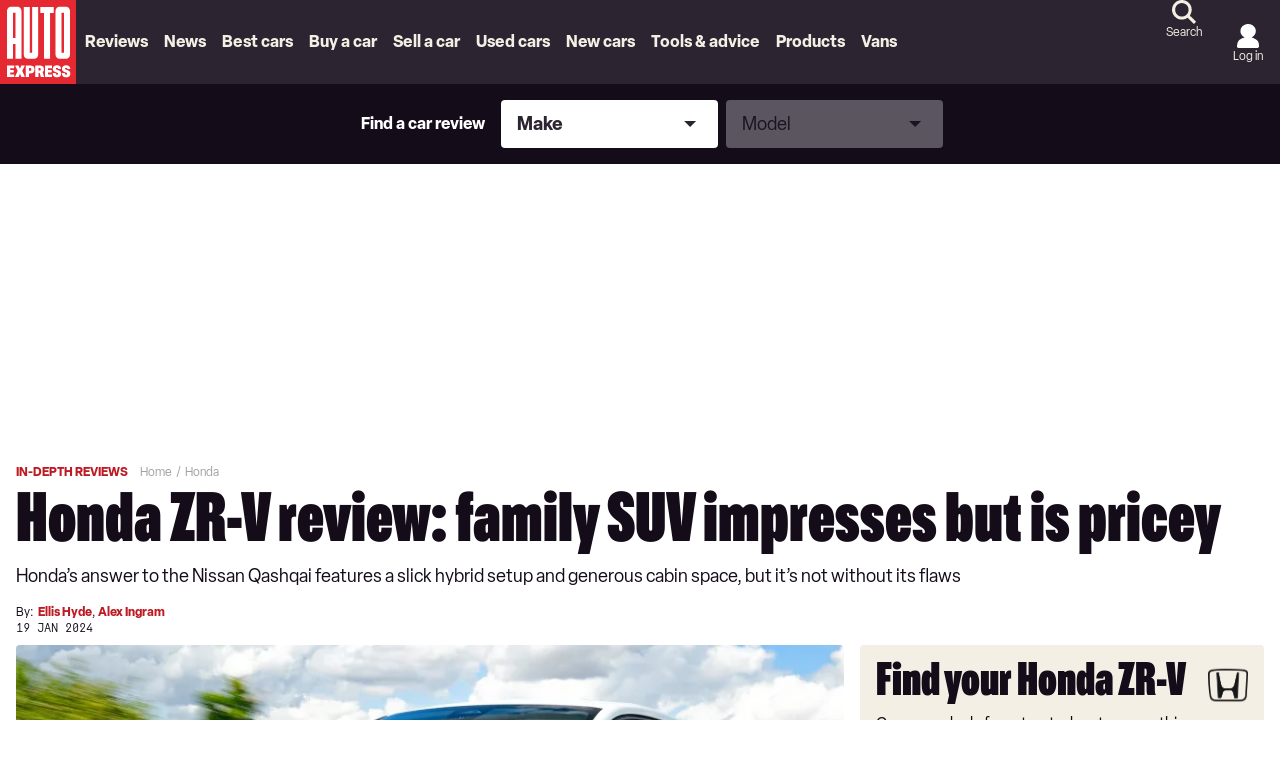

--- FILE ---
content_type: application/javascript; charset=UTF-8
request_url: https://www.autoexpress.co.uk/assets/scripts-2a46b080.110f87adb6227067d5f7.bundle.js
body_size: 11155
content:
/*! For license information please see scripts-2a46b080.110f87adb6227067d5f7.bundle.js.LICENSE.txt */
"use strict";
!function(){try{var e="undefined"!=typeof window?window:"undefined"!=typeof global?global:"undefined"!=typeof globalThis?globalThis:"undefined"!=typeof self?self:{},n=(new e.Error).stack;n&&(e._sentryDebugIds=e._sentryDebugIds||{},e._sentryDebugIds[n]="0ea7c5a2-ee25-5f08-a6a7-25b5162d85b0")}catch(e){}}();
(self.__LOADABLE_LOADED_CHUNKS__=self.__LOADABLE_LOADED_CHUNKS__||[]).push([[745],{96853:(e,t,n)=>{function o(){var e=this.constructor.getDerivedStateFromProps(this.props,this.state);null!=e&&this.setState(e)}function r(e){this.setState(function(t){var n=this.constructor.getDerivedStateFromProps(e,t);return null!=n?n:null}.bind(this))}function a(e,t){try{var n=this.props,o=this.state;this.props=e,this.state=t,this.__reactInternalSnapshotFlag=!0,this.__reactInternalSnapshot=this.getSnapshotBeforeUpdate(n,o)}finally{this.props=n,this.state=o}}function l(e){var t=e.prototype;if(!t||!t.isReactComponent)throw new Error("Can only polyfill class components");if("function"!=typeof e.getDerivedStateFromProps&&"function"!=typeof t.getSnapshotBeforeUpdate)return e;var n=null,l=null,i=null;if("function"==typeof t.componentWillMount?n="componentWillMount":"function"==typeof t.UNSAFE_componentWillMount&&(n="UNSAFE_componentWillMount"),"function"==typeof t.componentWillReceiveProps?l="componentWillReceiveProps":"function"==typeof t.UNSAFE_componentWillReceiveProps&&(l="UNSAFE_componentWillReceiveProps"),"function"==typeof t.componentWillUpdate?i="componentWillUpdate":"function"==typeof t.UNSAFE_componentWillUpdate&&(i="UNSAFE_componentWillUpdate"),null!==n||null!==l||null!==i){var s=e.displayName||e.name,u="function"==typeof e.getDerivedStateFromProps?"getDerivedStateFromProps()":"getSnapshotBeforeUpdate()";throw Error("Unsafe legacy lifecycles will not be called for components using new component APIs.\n\n"+s+" uses "+u+" but also contains the following legacy lifecycles:"+(null!==n?"\n  "+n:"")+(null!==l?"\n  "+l:"")+(null!==i?"\n  "+i:"")+"\n\nThe above lifecycles should be removed. Learn more about this warning here:\nhttps://fb.me/react-async-component-lifecycle-hooks")}if("function"==typeof e.getDerivedStateFromProps&&(t.componentWillMount=o,t.componentWillReceiveProps=r),"function"==typeof t.getSnapshotBeforeUpdate){if("function"!=typeof t.componentDidUpdate)throw new Error("Cannot polyfill getSnapshotBeforeUpdate() for components that do not define componentDidUpdate() on the prototype");t.componentWillUpdate=a;var c=t.componentDidUpdate;t.componentDidUpdate=function(e,t,n){var o=this.__reactInternalSnapshotFlag?this.__reactInternalSnapshot:n;c.call(this,e,t,o)}}return e}n.r(t),n.d(t,{polyfill:()=>l}),o.__suppressDeprecationWarning=!0,r.__suppressDeprecationWarning=!0,a.__suppressDeprecationWarning=!0},39364:(e,t,n)=>{Object.defineProperty(t,"__esModule",{value:!0}),t.bodyOpenClassName=t.portalClassName=void 0;var o=Object.assign||function(e){for(var t=1;t<arguments.length;t++){var n=arguments[t];for(var o in n)Object.prototype.hasOwnProperty.call(n,o)&&(e[o]=n[o])}return e},r=function(){function e(e,t){for(var n=0;n<t.length;n++){var o=t[n];o.enumerable=o.enumerable||!1,o.configurable=!0,"value"in o&&(o.writable=!0),Object.defineProperty(e,o.key,o)}}return function(t,n,o){return n&&e(t.prototype,n),o&&e(t,o),t}}(),a=n(63696),l=h(a),i=h(n(78325)),s=h(n(62688)),u=h(n(35030)),c=function(e){if(e&&e.__esModule)return e;var t={};if(null!=e)for(var n in e)Object.prototype.hasOwnProperty.call(e,n)&&(t[n]=e[n]);return t.default=e,t}(n(67114)),d=n(55206),f=h(d),p=n(96853);function h(e){return e&&e.__esModule?e:{default:e}}function m(e,t){if(!e)throw new ReferenceError("this hasn't been initialised - super() hasn't been called");return!t||"object"!=typeof t&&"function"!=typeof t?e:t}var v=t.portalClassName="ReactModalPortal",y=t.bodyOpenClassName="ReactModal__Body--open",b=d.canUseDOM&&void 0!==i.default.createPortal,w=function(e){return document.createElement(e)},g=function(){return b?i.default.createPortal:i.default.unstable_renderSubtreeIntoContainer};function O(e){return e()}var S=function(e){function t(){var e,n,r;!function(e,t){if(!(e instanceof t))throw new TypeError("Cannot call a class as a function")}(this,t);for(var a=arguments.length,s=Array(a),c=0;c<a;c++)s[c]=arguments[c];return n=r=m(this,(e=t.__proto__||Object.getPrototypeOf(t)).call.apply(e,[this].concat(s))),r.removePortal=function(){!b&&i.default.unmountComponentAtNode(r.node);var e=O(r.props.parentSelector);e&&e.contains(r.node)?e.removeChild(r.node):console.warn('React-Modal: "parentSelector" prop did not returned any DOM element. Make sure that the parent element is unmounted to avoid any memory leaks.')},r.portalRef=function(e){r.portal=e},r.renderPortal=function(e){var n=g()(r,l.default.createElement(u.default,o({defaultStyles:t.defaultStyles},e)),r.node);r.portalRef(n)},m(r,n)}return function(e,t){if("function"!=typeof t&&null!==t)throw new TypeError("Super expression must either be null or a function, not "+typeof t);e.prototype=Object.create(t&&t.prototype,{constructor:{value:e,enumerable:!1,writable:!0,configurable:!0}}),t&&(Object.setPrototypeOf?Object.setPrototypeOf(e,t):e.__proto__=t)}(t,e),r(t,[{key:"componentDidMount",value:function(){d.canUseDOM&&(b||(this.node=w("div")),this.node.className=this.props.portalClassName,O(this.props.parentSelector).appendChild(this.node),!b&&this.renderPortal(this.props))}},{key:"getSnapshotBeforeUpdate",value:function(e){return{prevParent:O(e.parentSelector),nextParent:O(this.props.parentSelector)}}},{key:"componentDidUpdate",value:function(e,t,n){if(d.canUseDOM){var o=this.props,r=o.isOpen,a=o.portalClassName;e.portalClassName!==a&&(this.node.className=a);var l=n.prevParent,i=n.nextParent;i!==l&&(l.removeChild(this.node),i.appendChild(this.node)),(e.isOpen||r)&&!b&&this.renderPortal(this.props)}}},{key:"componentWillUnmount",value:function(){if(d.canUseDOM&&this.node&&this.portal){var e=this.portal.state,t=Date.now(),n=e.isOpen&&this.props.closeTimeoutMS&&(e.closesAt||t+this.props.closeTimeoutMS);n?(e.beforeClose||this.portal.closeWithTimeout(),setTimeout(this.removePortal,n-t)):this.removePortal()}}},{key:"render",value:function(){return d.canUseDOM&&b?(!this.node&&b&&(this.node=w("div")),g()(l.default.createElement(u.default,o({ref:this.portalRef,defaultStyles:t.defaultStyles},this.props)),this.node)):null}}],[{key:"setAppElement",value:function(e){c.setElement(e)}}]),t}(a.Component);S.propTypes={isOpen:s.default.bool.isRequired,style:s.default.shape({content:s.default.object,overlay:s.default.object}),portalClassName:s.default.string,bodyOpenClassName:s.default.string,htmlOpenClassName:s.default.string,className:s.default.oneOfType([s.default.string,s.default.shape({base:s.default.string.isRequired,afterOpen:s.default.string.isRequired,beforeClose:s.default.string.isRequired})]),overlayClassName:s.default.oneOfType([s.default.string,s.default.shape({base:s.default.string.isRequired,afterOpen:s.default.string.isRequired,beforeClose:s.default.string.isRequired})]),appElement:s.default.oneOfType([s.default.instanceOf(f.default),s.default.instanceOf(d.SafeHTMLCollection),s.default.instanceOf(d.SafeNodeList),s.default.arrayOf(s.default.instanceOf(f.default))]),onAfterOpen:s.default.func,onRequestClose:s.default.func,closeTimeoutMS:s.default.number,ariaHideApp:s.default.bool,shouldFocusAfterRender:s.default.bool,shouldCloseOnOverlayClick:s.default.bool,shouldReturnFocusAfterClose:s.default.bool,preventScroll:s.default.bool,parentSelector:s.default.func,aria:s.default.object,data:s.default.object,role:s.default.string,contentLabel:s.default.string,shouldCloseOnEsc:s.default.bool,overlayRef:s.default.func,contentRef:s.default.func,id:s.default.string,overlayElement:s.default.func,contentElement:s.default.func},S.defaultProps={isOpen:!1,portalClassName:v,bodyOpenClassName:y,role:"dialog",ariaHideApp:!0,closeTimeoutMS:0,shouldFocusAfterRender:!0,shouldCloseOnEsc:!0,shouldCloseOnOverlayClick:!0,shouldReturnFocusAfterClose:!0,preventScroll:!1,parentSelector:function(){return document.body},overlayElement:function(e,t){return l.default.createElement("div",e,t)},contentElement:function(e,t){return l.default.createElement("div",e,t)}},S.defaultStyles={overlay:{position:"fixed",top:0,left:0,right:0,bottom:0,backgroundColor:"rgba(255, 255, 255, 0.75)"},content:{position:"absolute",top:"40px",left:"40px",right:"40px",bottom:"40px",border:"1px solid #ccc",background:"#fff",overflow:"auto",WebkitOverflowScrolling:"touch",borderRadius:"4px",outline:"none",padding:"20px"}},(0,p.polyfill)(S),t.default=S},35030:(e,t,n)=>{Object.defineProperty(t,"__esModule",{value:!0});var o=Object.assign||function(e){for(var t=1;t<arguments.length;t++){var n=arguments[t];for(var o in n)Object.prototype.hasOwnProperty.call(n,o)&&(e[o]=n[o])}return e},r="function"==typeof Symbol&&"symbol"==typeof Symbol.iterator?function(e){return typeof e}:function(e){return e&&"function"==typeof Symbol&&e.constructor===Symbol&&e!==Symbol.prototype?"symbol":typeof e},a=function(){function e(e,t){for(var n=0;n<t.length;n++){var o=t[n];o.enumerable=o.enumerable||!1,o.configurable=!0,"value"in o&&(o.writable=!0),Object.defineProperty(e,o.key,o)}}return function(t,n,o){return n&&e(t.prototype,n),o&&e(t,o),t}}(),l=n(63696),i=v(n(62688)),s=m(n(9699)),u=v(n(51167)),c=m(n(67114)),d=m(n(55074)),f=n(55206),p=v(f),h=v(n(67824));function m(e){if(e&&e.__esModule)return e;var t={};if(null!=e)for(var n in e)Object.prototype.hasOwnProperty.call(e,n)&&(t[n]=e[n]);return t.default=e,t}function v(e){return e&&e.__esModule?e:{default:e}}n(28515);var y={overlay:"ReactModal__Overlay",content:"ReactModal__Content"},b=0,w=function(e){function t(e){!function(e,t){if(!(e instanceof t))throw new TypeError("Cannot call a class as a function")}(this,t);var n=function(e,t){if(!e)throw new ReferenceError("this hasn't been initialised - super() hasn't been called");return!t||"object"!=typeof t&&"function"!=typeof t?e:t}(this,(t.__proto__||Object.getPrototypeOf(t)).call(this,e));return n.setOverlayRef=function(e){n.overlay=e,n.props.overlayRef&&n.props.overlayRef(e)},n.setContentRef=function(e){n.content=e,n.props.contentRef&&n.props.contentRef(e)},n.afterClose=function(){var e=n.props,t=e.appElement,o=e.ariaHideApp,r=e.htmlOpenClassName,a=e.bodyOpenClassName,l=e.parentSelector,i=l&&l().ownerDocument||document;a&&d.remove(i.body,a),r&&d.remove(i.getElementsByTagName("html")[0],r),o&&b>0&&0==(b-=1)&&c.show(t),n.props.shouldFocusAfterRender&&(n.props.shouldReturnFocusAfterClose?(s.returnFocus(n.props.preventScroll),s.teardownScopedFocus()):s.popWithoutFocus()),n.props.onAfterClose&&n.props.onAfterClose(),h.default.deregister(n)},n.open=function(){n.beforeOpen(),n.state.afterOpen&&n.state.beforeClose?(clearTimeout(n.closeTimer),n.setState({beforeClose:!1})):(n.props.shouldFocusAfterRender&&(s.setupScopedFocus(n.node),s.markForFocusLater()),n.setState({isOpen:!0},(function(){n.openAnimationFrame=requestAnimationFrame((function(){n.setState({afterOpen:!0}),n.props.isOpen&&n.props.onAfterOpen&&n.props.onAfterOpen({overlayEl:n.overlay,contentEl:n.content})}))})))},n.close=function(){n.props.closeTimeoutMS>0?n.closeWithTimeout():n.closeWithoutTimeout()},n.focusContent=function(){return n.content&&!n.contentHasFocus()&&n.content.focus({preventScroll:!0})},n.closeWithTimeout=function(){var e=Date.now()+n.props.closeTimeoutMS;n.setState({beforeClose:!0,closesAt:e},(function(){n.closeTimer=setTimeout(n.closeWithoutTimeout,n.state.closesAt-Date.now())}))},n.closeWithoutTimeout=function(){n.setState({beforeClose:!1,isOpen:!1,afterOpen:!1,closesAt:null},n.afterClose)},n.handleKeyDown=function(e){(function(e){return"Tab"===e.code||9===e.keyCode})(e)&&(0,u.default)(n.content,e),n.props.shouldCloseOnEsc&&function(e){return"Escape"===e.code||27===e.keyCode}(e)&&(e.stopPropagation(),n.requestClose(e))},n.handleOverlayOnClick=function(e){null===n.shouldClose&&(n.shouldClose=!0),n.shouldClose&&n.props.shouldCloseOnOverlayClick&&(n.ownerHandlesClose()?n.requestClose(e):n.focusContent()),n.shouldClose=null},n.handleContentOnMouseUp=function(){n.shouldClose=!1},n.handleOverlayOnMouseDown=function(e){n.props.shouldCloseOnOverlayClick||e.target!=n.overlay||e.preventDefault()},n.handleContentOnClick=function(){n.shouldClose=!1},n.handleContentOnMouseDown=function(){n.shouldClose=!1},n.requestClose=function(e){return n.ownerHandlesClose()&&n.props.onRequestClose(e)},n.ownerHandlesClose=function(){return n.props.onRequestClose},n.shouldBeClosed=function(){return!n.state.isOpen&&!n.state.beforeClose},n.contentHasFocus=function(){return document.activeElement===n.content||n.content.contains(document.activeElement)},n.buildClassName=function(e,t){var o="object"===(void 0===t?"undefined":r(t))?t:{base:y[e],afterOpen:y[e]+"--after-open",beforeClose:y[e]+"--before-close"},a=o.base;return n.state.afterOpen&&(a=a+" "+o.afterOpen),n.state.beforeClose&&(a=a+" "+o.beforeClose),"string"==typeof t&&t?a+" "+t:a},n.attributesFromObject=function(e,t){return Object.keys(t).reduce((function(n,o){return n[e+"-"+o]=t[o],n}),{})},n.state={afterOpen:!1,beforeClose:!1},n.shouldClose=null,n.moveFromContentToOverlay=null,n}return function(e,t){if("function"!=typeof t&&null!==t)throw new TypeError("Super expression must either be null or a function, not "+typeof t);e.prototype=Object.create(t&&t.prototype,{constructor:{value:e,enumerable:!1,writable:!0,configurable:!0}}),t&&(Object.setPrototypeOf?Object.setPrototypeOf(e,t):e.__proto__=t)}(t,e),a(t,[{key:"componentDidMount",value:function(){this.props.isOpen&&this.open()}},{key:"componentDidUpdate",value:function(e,t){this.props.isOpen&&!e.isOpen?this.open():!this.props.isOpen&&e.isOpen&&this.close(),this.props.shouldFocusAfterRender&&this.state.isOpen&&!t.isOpen&&this.focusContent()}},{key:"componentWillUnmount",value:function(){this.state.isOpen&&this.afterClose(),clearTimeout(this.closeTimer),cancelAnimationFrame(this.openAnimationFrame)}},{key:"beforeOpen",value:function(){var e=this.props,t=e.appElement,n=e.ariaHideApp,o=e.htmlOpenClassName,r=e.bodyOpenClassName,a=e.parentSelector,l=a&&a().ownerDocument||document;r&&d.add(l.body,r),o&&d.add(l.getElementsByTagName("html")[0],o),n&&(b+=1,c.hide(t)),h.default.register(this)}},{key:"render",value:function(){var e=this.props,t=e.id,n=e.className,r=e.overlayClassName,a=e.defaultStyles,l=e.children,i=n?{}:a.content,s=r?{}:a.overlay;if(this.shouldBeClosed())return null;var u={ref:this.setOverlayRef,className:this.buildClassName("overlay",r),style:o({},s,this.props.style.overlay),onClick:this.handleOverlayOnClick,onMouseDown:this.handleOverlayOnMouseDown},c=o({id:t,ref:this.setContentRef,style:o({},i,this.props.style.content),className:this.buildClassName("content",n),tabIndex:"-1",onKeyDown:this.handleKeyDown,onMouseDown:this.handleContentOnMouseDown,onMouseUp:this.handleContentOnMouseUp,onClick:this.handleContentOnClick,role:this.props.role,"aria-label":this.props.contentLabel},this.attributesFromObject("aria",o({modal:!0},this.props.aria)),this.attributesFromObject("data",this.props.data||{}),{"data-testid":this.props.testId}),d=this.props.contentElement(c,l);return this.props.overlayElement(u,d)}}]),t}(l.Component);w.defaultProps={style:{overlay:{},content:{}},defaultStyles:{}},w.propTypes={isOpen:i.default.bool.isRequired,defaultStyles:i.default.shape({content:i.default.object,overlay:i.default.object}),style:i.default.shape({content:i.default.object,overlay:i.default.object}),className:i.default.oneOfType([i.default.string,i.default.object]),overlayClassName:i.default.oneOfType([i.default.string,i.default.object]),parentSelector:i.default.func,bodyOpenClassName:i.default.string,htmlOpenClassName:i.default.string,ariaHideApp:i.default.bool,appElement:i.default.oneOfType([i.default.instanceOf(p.default),i.default.instanceOf(f.SafeHTMLCollection),i.default.instanceOf(f.SafeNodeList),i.default.arrayOf(i.default.instanceOf(p.default))]),onAfterOpen:i.default.func,onAfterClose:i.default.func,onRequestClose:i.default.func,closeTimeoutMS:i.default.number,shouldFocusAfterRender:i.default.bool,shouldCloseOnOverlayClick:i.default.bool,shouldReturnFocusAfterClose:i.default.bool,preventScroll:i.default.bool,role:i.default.string,contentLabel:i.default.string,aria:i.default.object,data:i.default.object,children:i.default.node,shouldCloseOnEsc:i.default.bool,overlayRef:i.default.func,contentRef:i.default.func,id:i.default.string,overlayElement:i.default.func,contentElement:i.default.func,testId:i.default.string},t.default=w,e.exports=t.default},67114:(e,t,n)=>{Object.defineProperty(t,"__esModule",{value:!0}),t.resetState=function(){l&&(l.removeAttribute?l.removeAttribute("aria-hidden"):null!=l.length?l.forEach((function(e){return e.removeAttribute("aria-hidden")})):document.querySelectorAll(l).forEach((function(e){return e.removeAttribute("aria-hidden")}))),l=null},t.log=function(){},t.assertNodeList=i,t.setElement=function(e){var t=e;if("string"==typeof t&&a.canUseDOM){var n=document.querySelectorAll(t);i(n,t),t=n}return l=t||l},t.validateElement=s,t.hide=function(e){var t=!0,n=!1,o=void 0;try{for(var r,a=s(e)[Symbol.iterator]();!(t=(r=a.next()).done);t=!0)r.value.setAttribute("aria-hidden","true")}catch(e){n=!0,o=e}finally{try{!t&&a.return&&a.return()}finally{if(n)throw o}}},t.show=function(e){var t=!0,n=!1,o=void 0;try{for(var r,a=s(e)[Symbol.iterator]();!(t=(r=a.next()).done);t=!0)r.value.removeAttribute("aria-hidden")}catch(e){n=!0,o=e}finally{try{!t&&a.return&&a.return()}finally{if(n)throw o}}},t.documentNotReadyOrSSRTesting=function(){l=null};var o,r=(o=n(20567))&&o.__esModule?o:{default:o},a=n(55206),l=null;function i(e,t){if(!e||!e.length)throw new Error("react-modal: No elements were found for selector "+t+".")}function s(e){var t=e||l;return t?Array.isArray(t)||t instanceof HTMLCollection||t instanceof NodeList?t:[t]:((0,r.default)(!1,["react-modal: App element is not defined.","Please use `Modal.setAppElement(el)` or set `appElement={el}`.","This is needed so screen readers don't see main content","when modal is opened. It is not recommended, but you can opt-out","by setting `ariaHideApp={false}`."].join(" ")),[])}},28515:(e,t,n)=>{Object.defineProperty(t,"__esModule",{value:!0}),t.resetState=function(){for(var e=[a,l],t=0;t<e.length;t++){var n=e[t];n&&n.parentNode&&n.parentNode.removeChild(n)}a=l=null,i=[]},t.log=function(){console.log("bodyTrap ----------"),console.log(i.length);for(var e=[a,l],t=0;t<e.length;t++){var n=e[t]||{};console.log(n.nodeName,n.className,n.id)}console.log("edn bodyTrap ----------")};var o,r=(o=n(67824))&&o.__esModule?o:{default:o},a=void 0,l=void 0,i=[];function s(){0!==i.length&&i[i.length-1].focusContent()}r.default.subscribe((function(e,t){a||l||((a=document.createElement("div")).setAttribute("data-react-modal-body-trap",""),a.style.position="absolute",a.style.opacity="0",a.setAttribute("tabindex","0"),a.addEventListener("focus",s),(l=a.cloneNode()).addEventListener("focus",s)),(i=t).length>0?(document.body.firstChild!==a&&document.body.insertBefore(a,document.body.firstChild),document.body.lastChild!==l&&document.body.appendChild(l)):(a.parentElement&&a.parentElement.removeChild(a),l.parentElement&&l.parentElement.removeChild(l))}))},55074:(e,t)=>{Object.defineProperty(t,"__esModule",{value:!0}),t.resetState=function(){var e=document.getElementsByTagName("html")[0];for(var t in n)r(e,n[t]);var a=document.body;for(var l in o)r(a,o[l]);n={},o={}},t.log=function(){};var n={},o={};function r(e,t){e.classList.remove(t)}t.add=function(e,t){return r=e.classList,a="html"==e.nodeName.toLowerCase()?n:o,void t.split(" ").forEach((function(e){!function(e,t){e[t]||(e[t]=0),e[t]+=1}(a,e),r.add(e)}));var r,a},t.remove=function(e,t){return r=e.classList,a="html"==e.nodeName.toLowerCase()?n:o,void t.split(" ").forEach((function(e){!function(e,t){e[t]&&(e[t]-=1)}(a,e),0===a[e]&&r.remove(e)}));var r,a}},9699:(e,t,n)=>{Object.defineProperty(t,"__esModule",{value:!0}),t.resetState=function(){a=[]},t.log=function(){},t.handleBlur=s,t.handleFocus=u,t.markForFocusLater=function(){a.push(document.activeElement)},t.returnFocus=function(){var e=arguments.length>0&&void 0!==arguments[0]&&arguments[0],t=null;try{return void(0!==a.length&&(t=a.pop()).focus({preventScroll:e}))}catch(e){console.warn(["You tried to return focus to",t,"but it is not in the DOM anymore"].join(" "))}},t.popWithoutFocus=function(){a.length>0&&a.pop()},t.setupScopedFocus=function(e){l=e,window.addEventListener?(window.addEventListener("blur",s,!1),document.addEventListener("focus",u,!0)):(window.attachEvent("onBlur",s),document.attachEvent("onFocus",u))},t.teardownScopedFocus=function(){l=null,window.addEventListener?(window.removeEventListener("blur",s),document.removeEventListener("focus",u)):(window.detachEvent("onBlur",s),document.detachEvent("onFocus",u))};var o,r=(o=n(37135))&&o.__esModule?o:{default:o},a=[],l=null,i=!1;function s(){i=!0}function u(){if(i){if(i=!1,!l)return;setTimeout((function(){l.contains(document.activeElement)||((0,r.default)(l)[0]||l).focus()}),0)}}},67824:(e,t)=>{Object.defineProperty(t,"__esModule",{value:!0}),t.log=function(){console.log("portalOpenInstances ----------"),console.log(o.openInstances.length),o.openInstances.forEach((function(e){return console.log(e)})),console.log("end portalOpenInstances ----------")},t.resetState=function(){o=new n};var n=function e(){var t=this;!function(e,t){if(!(e instanceof t))throw new TypeError("Cannot call a class as a function")}(this,e),this.register=function(e){-1===t.openInstances.indexOf(e)&&(t.openInstances.push(e),t.emit("register"))},this.deregister=function(e){var n=t.openInstances.indexOf(e);-1!==n&&(t.openInstances.splice(n,1),t.emit("deregister"))},this.subscribe=function(e){t.subscribers.push(e)},this.emit=function(e){t.subscribers.forEach((function(n){return n(e,t.openInstances.slice())}))},this.openInstances=[],this.subscribers=[]},o=new n;t.default=o},55206:(e,t,n)=>{Object.defineProperty(t,"__esModule",{value:!0}),t.canUseDOM=t.SafeNodeList=t.SafeHTMLCollection=void 0;var o,r=((o=n(81567))&&o.__esModule?o:{default:o}).default,a=r.canUseDOM?window.HTMLElement:{};t.SafeHTMLCollection=r.canUseDOM?window.HTMLCollection:{},t.SafeNodeList=r.canUseDOM?window.NodeList:{},t.canUseDOM=r.canUseDOM,t.default=a},51167:(e,t,n)=>{Object.defineProperty(t,"__esModule",{value:!0}),t.default=function(e,t){var n=(0,r.default)(e);if(n.length){var o=void 0,l=t.shiftKey,i=n[0],s=n[n.length-1],u=a();if(e===u){if(!l)return;o=s}if(s!==u||l||(o=i),i===u&&l&&(o=s),o)return t.preventDefault(),void o.focus();var c=/(\bChrome\b|\bSafari\b)\//.exec(navigator.userAgent);if(null!=c&&"Chrome"!=c[1]&&null==/\biPod\b|\biPad\b/g.exec(navigator.userAgent)){var d=n.indexOf(u);if(d>-1&&(d+=l?-1:1),void 0===(o=n[d]))return t.preventDefault(),void(o=l?s:i).focus();t.preventDefault(),o.focus()}}else t.preventDefault()};var o,r=(o=n(37135))&&o.__esModule?o:{default:o};function a(){var e=arguments.length>0&&void 0!==arguments[0]?arguments[0]:document;return e.activeElement.shadowRoot?a(e.activeElement.shadowRoot):e.activeElement}e.exports=t.default},37135:(e,t)=>{Object.defineProperty(t,"__esModule",{value:!0}),t.default=function e(t){return[].slice.call(t.querySelectorAll("*"),0).reduce((function(t,n){return t.concat(n.shadowRoot?e(n.shadowRoot):[n])}),[]).filter(l)};var n="none",o="contents",r=/input|select|textarea|button|object|iframe/;function a(e){var t=e.offsetWidth<=0&&e.offsetHeight<=0;if(t&&!e.innerHTML)return!0;try{var r=window.getComputedStyle(e),a=r.getPropertyValue("display");return t?a!==o&&function(e,t){return"visible"!==t.getPropertyValue("overflow")||e.scrollWidth<=0&&e.scrollHeight<=0}(e,r):a===n}catch(e){return console.warn("Failed to inspect element style"),!1}}function l(e){var t=e.getAttribute("tabindex");null===t&&(t=void 0);var n=isNaN(t);return(n||t>=0)&&function(e,t){var n=e.nodeName.toLowerCase();return(r.test(n)&&!e.disabled||"a"===n&&e.href||t)&&function(e){for(var t=e,n=e.getRootNode&&e.getRootNode();t&&t!==document.body;){if(n&&t===n&&(t=n.host.parentNode),a(t))return!1;t=t.parentNode}return!0}(e)}(e,!n)}e.exports=t.default},83732:(e,t,n)=>{Object.defineProperty(t,"__esModule",{value:!0});var o,r=(o=n(39364))&&o.__esModule?o:{default:o};t.default=r.default,e.exports=t.default},27618:(e,t,n)=>{n.r(t),n.d(t,{default:()=>s});let o=!1,r=!1;"undefined"!=typeof window&&(window.OneSignalDeferred=window.OneSignalDeferred||[],function(){const e=document.createElement("script");e.id="onesignal-sdk",e.defer=!0,e.src="https://cdn.onesignal.com/sdks/web/v16/OneSignalSDK.page.js",e.onerror=()=>{r=!0},document.head.appendChild(e)}());const a={addAlias:function(e,t){var n;null===(n=window.OneSignalDeferred)||void 0===n||n.push((n=>{n.User.addAlias(e,t)}))},addAliases:function(e){var t;null===(t=window.OneSignalDeferred)||void 0===t||t.push((t=>{t.User.addAliases(e)}))},removeAlias:function(e){var t;null===(t=window.OneSignalDeferred)||void 0===t||t.push((t=>{t.User.removeAlias(e)}))},removeAliases:function(e){var t;null===(t=window.OneSignalDeferred)||void 0===t||t.push((t=>{t.User.removeAliases(e)}))},addEmail:function(e){var t;null===(t=window.OneSignalDeferred)||void 0===t||t.push((t=>{t.User.addEmail(e)}))},removeEmail:function(e){var t;null===(t=window.OneSignalDeferred)||void 0===t||t.push((t=>{t.User.removeEmail(e)}))},addSms:function(e){var t;null===(t=window.OneSignalDeferred)||void 0===t||t.push((t=>{t.User.addSms(e)}))},removeSms:function(e){var t;null===(t=window.OneSignalDeferred)||void 0===t||t.push((t=>{t.User.removeSms(e)}))},addTag:function(e,t){var n;null===(n=window.OneSignalDeferred)||void 0===n||n.push((n=>{n.User.addTag(e,t)}))},addTags:function(e){var t;null===(t=window.OneSignalDeferred)||void 0===t||t.push((t=>{t.User.addTags(e)}))},removeTag:function(e){var t;null===(t=window.OneSignalDeferred)||void 0===t||t.push((t=>{t.User.removeTag(e)}))},removeTags:function(e){var t;null===(t=window.OneSignalDeferred)||void 0===t||t.push((t=>{t.User.removeTags(e)}))},PushSubscription:{get id(){var e,t,n;return null===(n=null===(t=null===(e=window.OneSignal)||void 0===e?void 0:e.User)||void 0===t?void 0:t.PushSubscription)||void 0===n?void 0:n.id},get token(){var e,t,n;return null===(n=null===(t=null===(e=window.OneSignal)||void 0===e?void 0:e.User)||void 0===t?void 0:t.PushSubscription)||void 0===n?void 0:n.token},get optedIn(){var e,t,n;return null===(n=null===(t=null===(e=window.OneSignal)||void 0===e?void 0:e.User)||void 0===t?void 0:t.PushSubscription)||void 0===n?void 0:n.optedIn},optIn:function(){return new Promise(((e,t)=>{var n;r&&t();try{null===(n=window.OneSignalDeferred)||void 0===n||n.push((n=>{n.User.PushSubscription.optIn().then((t=>e(t))).catch((e=>t(e)))}))}catch(e){t(e)}}))},optOut:function(){return new Promise(((e,t)=>{var n;r&&t();try{null===(n=window.OneSignalDeferred)||void 0===n||n.push((n=>{n.User.PushSubscription.optOut().then((t=>e(t))).catch((e=>t(e)))}))}catch(e){t(e)}}))},addEventListener:function(e,t){var n;null===(n=window.OneSignalDeferred)||void 0===n||n.push((n=>{n.User.PushSubscription.addEventListener(e,t)}))},removeEventListener:function(e,t){var n;null===(n=window.OneSignalDeferred)||void 0===n||n.push((n=>{n.User.PushSubscription.removeEventListener(e,t)}))}}},l={sendOutcome:function(e,t){return new Promise(((n,o)=>{var a;r&&o();try{null===(a=window.OneSignalDeferred)||void 0===a||a.push((r=>{r.Session.sendOutcome(e,t).then((e=>n(e))).catch((e=>o(e)))}))}catch(e){o(e)}}))},sendUniqueOutcome:function(e){return new Promise(((t,n)=>{var o;r&&n();try{null===(o=window.OneSignalDeferred)||void 0===o||o.push((o=>{o.Session.sendUniqueOutcome(e).then((e=>t(e))).catch((e=>n(e)))}))}catch(e){n(e)}}))}},i={setLogLevel:function(e){var t;null===(t=window.OneSignalDeferred)||void 0===t||t.push((t=>{t.Debug.setLogLevel(e)}))}},s={login:function(e,t){return new Promise(((n,o)=>{var a;r&&o();try{null===(a=window.OneSignalDeferred)||void 0===a||a.push((r=>{r.login(e,t).then((e=>n(e))).catch((e=>o(e)))}))}catch(e){o(e)}}))},logout:function(){return new Promise(((e,t)=>{var n;r&&t();try{null===(n=window.OneSignalDeferred)||void 0===n||n.push((n=>{n.logout().then((t=>e(t))).catch((e=>t(e)))}))}catch(e){t(e)}}))},init:e=>{if(o)return Promise.reject("OneSignal is already initialized.");if(!e||!e.appId)throw new Error("You need to provide your OneSignal appId.");return document?new Promise((t=>{var n;null===(n=window.OneSignalDeferred)||void 0===n||n.push((n=>{n.init(e).then((()=>{o=!0,t()}))}))})):Promise.reject("Document is not defined.")},setConsentGiven:function(e){return new Promise(((t,n)=>{var o;r&&n();try{null===(o=window.OneSignalDeferred)||void 0===o||o.push((o=>{o.setConsentGiven(e).then((e=>t(e))).catch((e=>n(e)))}))}catch(e){n(e)}}))},setConsentRequired:function(e){return new Promise(((t,n)=>{var o;r&&n();try{null===(o=window.OneSignalDeferred)||void 0===o||o.push((o=>{o.setConsentRequired(e).then((e=>t(e))).catch((e=>n(e)))}))}catch(e){n(e)}}))},Slidedown:{promptPush:function(e){return new Promise(((t,n)=>{var o;r&&n();try{null===(o=window.OneSignalDeferred)||void 0===o||o.push((o=>{o.Slidedown.promptPush(e).then((e=>t(e))).catch((e=>n(e)))}))}catch(e){n(e)}}))},promptPushCategories:function(e){return new Promise(((t,n)=>{var o;r&&n();try{null===(o=window.OneSignalDeferred)||void 0===o||o.push((o=>{o.Slidedown.promptPushCategories(e).then((e=>t(e))).catch((e=>n(e)))}))}catch(e){n(e)}}))},promptSms:function(e){return new Promise(((t,n)=>{var o;r&&n();try{null===(o=window.OneSignalDeferred)||void 0===o||o.push((o=>{o.Slidedown.promptSms(e).then((e=>t(e))).catch((e=>n(e)))}))}catch(e){n(e)}}))},promptEmail:function(e){return new Promise(((t,n)=>{var o;r&&n();try{null===(o=window.OneSignalDeferred)||void 0===o||o.push((o=>{o.Slidedown.promptEmail(e).then((e=>t(e))).catch((e=>n(e)))}))}catch(e){n(e)}}))},promptSmsAndEmail:function(e){return new Promise(((t,n)=>{var o;r&&n();try{null===(o=window.OneSignalDeferred)||void 0===o||o.push((o=>{o.Slidedown.promptSmsAndEmail(e).then((e=>t(e))).catch((e=>n(e)))}))}catch(e){n(e)}}))},addEventListener:function(e,t){var n;null===(n=window.OneSignalDeferred)||void 0===n||n.push((n=>{n.Slidedown.addEventListener(e,t)}))},removeEventListener:function(e,t){var n;null===(n=window.OneSignalDeferred)||void 0===n||n.push((n=>{n.Slidedown.removeEventListener(e,t)}))}},Notifications:{get permissionNative(){var e,t,n;return null!==(n=null===(t=null===(e=window.OneSignal)||void 0===e?void 0:e.Notifications)||void 0===t?void 0:t.permissionNative)&&void 0!==n?n:"default"},get permission(){var e,t,n;return null!==(n=null===(t=null===(e=window.OneSignal)||void 0===e?void 0:e.Notifications)||void 0===t?void 0:t.permission)&&void 0!==n&&n},setDefaultUrl:function(e){return new Promise(((t,n)=>{var o;r&&n();try{null===(o=window.OneSignalDeferred)||void 0===o||o.push((o=>{o.Notifications.setDefaultUrl(e).then((e=>t(e))).catch((e=>n(e)))}))}catch(e){n(e)}}))},setDefaultTitle:function(e){return new Promise(((t,n)=>{var o;r&&n();try{null===(o=window.OneSignalDeferred)||void 0===o||o.push((o=>{o.Notifications.setDefaultTitle(e).then((e=>t(e))).catch((e=>n(e)))}))}catch(e){n(e)}}))},isPushSupported:()=>"undefined"!=typeof PushSubscriptionOptions&&PushSubscriptionOptions.prototype.hasOwnProperty("applicationServerKey")||window.safari&&void 0!==window.safari.pushNotification||window.top!==window&&"Apple Computer, Inc."===navigator.vendor&&"MacIntel"===navigator.platform,requestPermission:function(){return new Promise(((e,t)=>{var n;r&&t();try{null===(n=window.OneSignalDeferred)||void 0===n||n.push((n=>{n.Notifications.requestPermission().then((t=>e(t))).catch((e=>t(e)))}))}catch(e){t(e)}}))},addEventListener:function(e,t){var n;null===(n=window.OneSignalDeferred)||void 0===n||n.push((n=>{n.Notifications.addEventListener(e,t)}))},removeEventListener:function(e,t){var n;null===(n=window.OneSignalDeferred)||void 0===n||n.push((n=>{n.Notifications.removeEventListener(e,t)}))}},Session:l,User:a,Debug:i}},81910:(e,t,n)=>{n.r(t),n.d(t,{default:()=>l});var o=n(63696);const r="64px",a={};var l=({src:e,light:t,oEmbedUrl:n,onClickPreview:l,playIcon:i,previewTabIndex:s,previewAriaLabel:u})=>{const[c,d]=(0,o.useState)(null);(0,o.useEffect)((()=>{e&&t&&n&&f({src:e,light:t,oEmbedUrl:n})}),[e,t,n]);const f=async({src:e,light:t,oEmbedUrl:n})=>{if(o.isValidElement(t))return;if("string"==typeof t)return void d(t);if(a[e])return void d(a[e]);d(null);const r=await fetch(n.replace("{url}",e)),l=await r.json();if(l.thumbnail_url){const t=l.thumbnail_url.replace("height=100","height=480").replace("-d_295x166","-d_640");d(t),a[e]=t}},p=o.isValidElement(t),h={display:"flex",alignItems:"center",justifyContent:"center"},m={preview:{width:"100%",height:"100%",backgroundImage:c&&!p?`url(${c})`:void 0,backgroundSize:"cover",backgroundPosition:"center",cursor:"pointer",...h},shadow:{background:"radial-gradient(rgb(0, 0, 0, 0.3), rgba(0, 0, 0, 0) 60%)",borderRadius:r,width:r,height:r,position:p?"absolute":void 0,...h},playIcon:{borderStyle:"solid",borderWidth:"16px 0 16px 26px",borderColor:"transparent transparent transparent white",marginLeft:"7px"}},v=o.createElement("div",{style:m.shadow,className:"react-player__shadow"},o.createElement("div",{style:m.playIcon,className:"react-player__play-icon"}));return o.createElement("div",{style:m.preview,className:"react-player__preview",tabIndex:s,onClick:e=>{null==l||l(e)},onKeyDown:e=>{"Enter"!==e.key&&" "!==e.key||null==l||l(e)},...u?{"aria-label":u}:{}},p?t:null,i||v)}},66826:(e,t,n)=>{n.d(t,{A:()=>E});var o=n(63696);const r=/\.(m4a|m4b|mp4a|mpga|mp2|mp2a|mp3|m2a|m3a|wav|weba|aac|oga|spx)($|\?)/i,a=/\.(mp4|og[gv]|webm|mov|m4v)(#t=[,\d+]+)?($|\?)/i,l=/\.(m3u8)($|\?)/i,i=/\.(mpd)($|\?)/i,s=/stream\.mux\.com\/(?!\w+\.m3u8)(\w+)/,u=/(?:youtu\.be\/|youtube(?:-nocookie|education)?\.com\/(?:embed\/|v\/|watch\/|watch\?v=|watch\?.+&v=|shorts\/|live\/))((\w|-){11})|youtube\.com\/playlist\?list=|youtube\.com\/user\//,c=/vimeo\.com\/(?!progressive_redirect).+/,d=/(?:wistia\.(?:com|net)|wi\.st)\/(?:medias|embed)\/(?:iframe\/)?([^?]+)/,f=/open\.spotify\.com\/(\w+)\/(\w+)/i,p=/(?:www\.|go\.)?twitch\.tv\/([a-zA-Z0-9_]+|(videos?\/|\?video=)\d+)($|\?)/,h=/tiktok\.com\/(?:player\/v1\/|share\/video\/|@[^/]+\/video\/)([0-9]+)/,m=(e,t)=>{if(Array.isArray(e)){for(const n of e){if("string"==typeof n&&m(n,t))return!0;if(m(n.src,t))return!0}return!1}return t(e)},v={html:e=>m(e,(e=>r.test(e)||a.test(e))),hls:e=>m(e,(e=>l.test(e))),dash:e=>m(e,(e=>i.test(e))),mux:e=>s.test(e),youtube:e=>u.test(e),vimeo:e=>c.test(e)&&!a.test(e)&&!l.test(e),wistia:e=>d.test(e),spotify:e=>f.test(e),twitch:e=>p.test(e),tiktok:e=>h.test(e)};var y=o.forwardRef(((e,t)=>{const n=r.test(`${e.src}`)?"audio":"video";return o.createElement(n,{...e,ref:t},e.children)})),b=[{key:"hls",name:"hls.js",canPlay:v.hls,canEnablePIP:()=>!0,player:(0,o.lazy)((()=>Promise.all([n.e(903),n.e(345),n.e(382),n.e(84),n.e(919),n.e(349),n.e(397),n.e(363),n.e(82),n.e(979),n.e(558),n.e(472),n.e(168),n.e(238),n.e(313),n.e(760),n.e(176),n.e(598),n.e(154),n.e(637),n.e(671),n.e(393),n.e(810),n.e(379),n.e(522),n.e(825),n.e(745),n.e(863),n.e(874),n.e(202),n.e(754),n.e(813),n.e(463),n.e(549),n.e(262)]).then(n.bind(n,50571))))},{key:"dash",name:"dash.js",canPlay:v.dash,canEnablePIP:()=>!0,player:(0,o.lazy)((()=>Promise.all([n.e(903),n.e(345),n.e(382),n.e(84),n.e(919),n.e(349),n.e(397),n.e(363),n.e(82),n.e(979),n.e(558),n.e(472),n.e(168),n.e(238),n.e(313),n.e(760),n.e(176),n.e(598),n.e(154),n.e(637),n.e(671),n.e(393),n.e(810),n.e(379),n.e(522),n.e(825),n.e(745),n.e(863),n.e(874),n.e(202),n.e(754),n.e(813),n.e(463),n.e(549)]).then(n.bind(n,81467))))},{key:"mux",name:"Mux",canPlay:v.mux,canEnablePIP:()=>!0,player:(0,o.lazy)((()=>Promise.all([n.e(903),n.e(345),n.e(382),n.e(84),n.e(919),n.e(349),n.e(397),n.e(363),n.e(82),n.e(979),n.e(558),n.e(472),n.e(168),n.e(238),n.e(313),n.e(760),n.e(176),n.e(598),n.e(154),n.e(637),n.e(671),n.e(393),n.e(810),n.e(379),n.e(522),n.e(825),n.e(745),n.e(863),n.e(874),n.e(202),n.e(754),n.e(813),n.e(463),n.e(549),n.e(262),n.e(723)]).then(n.bind(n,46998))))},{key:"youtube",name:"YouTube",canPlay:v.youtube,player:(0,o.lazy)((()=>Promise.all([n.e(903),n.e(345),n.e(382),n.e(84),n.e(919),n.e(349),n.e(397),n.e(363),n.e(82),n.e(979),n.e(558),n.e(472),n.e(168),n.e(238),n.e(313),n.e(760),n.e(176),n.e(598),n.e(154),n.e(637),n.e(671),n.e(393),n.e(810),n.e(379),n.e(522),n.e(825),n.e(745),n.e(863),n.e(874),n.e(202),n.e(754),n.e(813),n.e(463),n.e(549)]).then(n.bind(n,18534))))},{key:"vimeo",name:"Vimeo",canPlay:v.vimeo,player:(0,o.lazy)((()=>Promise.all([n.e(903),n.e(345),n.e(382),n.e(84),n.e(919),n.e(349),n.e(397),n.e(363),n.e(82),n.e(979),n.e(558),n.e(472),n.e(168),n.e(238),n.e(313),n.e(760),n.e(176),n.e(598),n.e(154),n.e(637),n.e(671),n.e(393),n.e(810),n.e(379),n.e(522),n.e(825),n.e(745),n.e(863),n.e(874),n.e(202),n.e(754),n.e(813),n.e(463),n.e(549)]).then(n.bind(n,31765))))},{key:"wistia",name:"Wistia",canPlay:v.wistia,canEnablePIP:()=>!0,player:(0,o.lazy)((()=>Promise.all([n.e(903),n.e(345),n.e(382),n.e(84),n.e(919),n.e(349),n.e(397),n.e(363),n.e(82),n.e(979),n.e(558),n.e(472),n.e(168),n.e(238),n.e(313),n.e(760),n.e(176),n.e(598),n.e(154),n.e(637),n.e(671),n.e(393),n.e(810),n.e(379),n.e(522),n.e(825),n.e(745),n.e(863),n.e(874),n.e(202),n.e(754),n.e(813),n.e(463),n.e(549)]).then(n.bind(n,69456))))},{key:"spotify",name:"Spotify",canPlay:v.spotify,canEnablePIP:()=>!1,player:(0,o.lazy)((()=>Promise.all([n.e(903),n.e(345),n.e(382),n.e(84),n.e(919),n.e(349),n.e(397),n.e(363),n.e(82),n.e(979),n.e(558),n.e(472),n.e(168),n.e(238),n.e(313),n.e(760),n.e(176),n.e(598),n.e(154),n.e(637),n.e(671),n.e(393),n.e(810),n.e(379),n.e(522),n.e(825),n.e(745),n.e(863),n.e(874),n.e(202),n.e(754),n.e(813),n.e(463),n.e(549)]).then(n.bind(n,5103))))},{key:"twitch",name:"Twitch",canPlay:v.twitch,canEnablePIP:()=>!1,player:(0,o.lazy)((()=>Promise.all([n.e(903),n.e(345),n.e(382),n.e(84),n.e(919),n.e(349),n.e(397),n.e(363),n.e(82),n.e(979),n.e(558),n.e(472),n.e(168),n.e(238),n.e(313),n.e(760),n.e(176),n.e(598),n.e(154),n.e(637),n.e(671),n.e(393),n.e(810),n.e(379),n.e(522),n.e(825),n.e(745),n.e(863),n.e(874),n.e(202),n.e(754),n.e(813),n.e(463),n.e(549)]).then(n.bind(n,89872))))},{key:"tiktok",name:"TikTok",canPlay:v.tiktok,canEnablePIP:()=>!1,player:(0,o.lazy)((()=>Promise.all([n.e(903),n.e(345),n.e(382),n.e(84),n.e(919),n.e(349),n.e(397),n.e(363),n.e(82),n.e(979),n.e(558),n.e(472),n.e(168),n.e(238),n.e(313),n.e(760),n.e(176),n.e(598),n.e(154),n.e(637),n.e(671),n.e(393),n.e(810),n.e(379),n.e(522),n.e(825),n.e(745),n.e(863),n.e(874),n.e(202),n.e(754),n.e(813),n.e(463),n.e(549)]).then(n.bind(n,59002))))},{key:"html",name:"html",canPlay:v.html,canEnablePIP:()=>!0,player:y}];const w={width:"320px",height:"180px",volume:1,playbackRate:1,previewTabIndex:0,previewAriaLabel:"",oEmbedUrl:"https://noembed.com/embed?url={url}"},g=o.forwardRef(((e,t)=>{const{playing:n,pip:r}=e,a=e.activePlayer,l=(0,o.useRef)(null),i=(0,o.useRef)(!0);if((0,o.useEffect)((()=>{var t,o;l.current&&(l.current.paused&&!0===n&&l.current.play(),l.current.paused||!1!==n||l.current.pause(),l.current.playbackRate=null!=(t=e.playbackRate)?t:1,l.current.volume=null!=(o=e.volume)?o:1)})),(0,o.useEffect)((()=>{var e,t,n,o,a;if(l.current&&globalThis.document){if(r&&!document.pictureInPictureElement)try{null==(t=(e=l.current).requestPictureInPicture)||t.call(e)}catch(e){}if(!r&&document.pictureInPictureElement)try{null==(o=(n=l.current).exitPictureInPicture)||o.call(n),null==(a=document.exitPictureInPicture)||a.call(document)}catch(e){}}}),[r]),!a)return null;const s={},u=["onReady","onStart"];for(const t in e)t.startsWith("on")&&!u.includes(t)&&(s[t]=e[t]);return o.createElement(a,{...s,style:e.style,className:e.className,slot:e.slot,ref:(0,o.useCallback)((e=>{l.current=e,"function"==typeof t?t(e):null!==t&&(t.current=e)}),[t]),src:e.src,crossOrigin:e.crossOrigin,preload:e.preload,controls:e.controls,muted:e.muted,autoPlay:e.autoPlay,loop:e.loop,playsInline:e.playsInline,disableRemotePlayback:e.disableRemotePlayback,config:e.config,onLoadStart:t=>{var n,o;i.current=!0,null==(n=e.onReady)||n.call(e),null==(o=e.onLoadStart)||o.call(e,t)},onPlay:t=>{var n,o;i.current&&(i.current=!1,null==(n=e.onStart)||n.call(e,t)),null==(o=e.onPlay)||o.call(e,t)}},e.children)}));g.displayName="Player";var O=g;const S=(0,o.lazy)((()=>Promise.all([n.e(903),n.e(345),n.e(382),n.e(84),n.e(919),n.e(349),n.e(397),n.e(363),n.e(82),n.e(979),n.e(558),n.e(472),n.e(168),n.e(238),n.e(313),n.e(760),n.e(176),n.e(598),n.e(154),n.e(637),n.e(671),n.e(393),n.e(810),n.e(379),n.e(522),n.e(825),n.e(745),n.e(863),n.e(874),n.e(202),n.e(754),n.e(813),n.e(463),n.e(549)]).then(n.bind(n,81910)))),P=[],C=({children:e})=>e;var E=((e,t)=>{const n=o.forwardRef(((n,r)=>{const a={...w,...n},{src:l,slot:i,className:s,style:u,width:c,height:d,fallback:f,wrapper:p}=a,[h,m]=(0,o.useState)(!!a.light);(0,o.useEffect)((()=>{a.light?m(!0):m(!1)}),[a.light]);const v=e=>{var t;m(!1),null==(t=a.onClickPreview)||t.call(a,e)},y=null==p?C:p,b=!1===f?C:o.Suspense;return o.createElement(y,{slot:i,className:s,style:{width:c,height:d,...u}},o.createElement(b,{fallback:f},h?(e=>{if(!e)return null;const{light:t,playIcon:n,previewTabIndex:r,oEmbedUrl:l,previewAriaLabel:i}=a;return o.createElement(S,{src:e,light:t,playIcon:n,previewTabIndex:r,previewAriaLabel:i,oEmbedUrl:l,onClickPreview:v})})(l):(n=>{var l,u;const c=(n=>{for(const t of[...P,...e])if(n&&t.canPlay(n))return t;return t||null})(n);if(!c)return null;const{style:d,width:f,height:p,wrapper:h}=a,m=null==(l=a.config)?void 0:l[c.key];return o.createElement(O,{...a,ref:r,activePlayer:null!=(u=c.player)?u:c,slot:h?void 0:i,className:h?void 0:s,style:h?{display:"block",width:"100%",height:"100%"}:{display:"block",width:f,height:p,...d},config:m})})(l)))}));return n.displayName="ReactPlayer",n.addCustomPlayer=e=>{P.push(e)},n.removeCustomPlayers=()=>{P.length=0},n.canPlay=t=>{if(t)for(const n of[...P,...e])if(n.canPlay(t))return!0;return!1},n.canEnablePIP=t=>{var n;if(t)for(const o of[...P,...e])if(o.canPlay(t)&&(null==(n=o.canEnablePIP)?void 0:n.call(o)))return!0;return!1},n})(b,b[b.length-1])}}]);
//# sourceMappingURL=scripts-2a46b080.110f87adb6227067d5f7.bundle.js.map
//# debugId=0ea7c5a2-ee25-5f08-a6a7-25b5162d85b0
